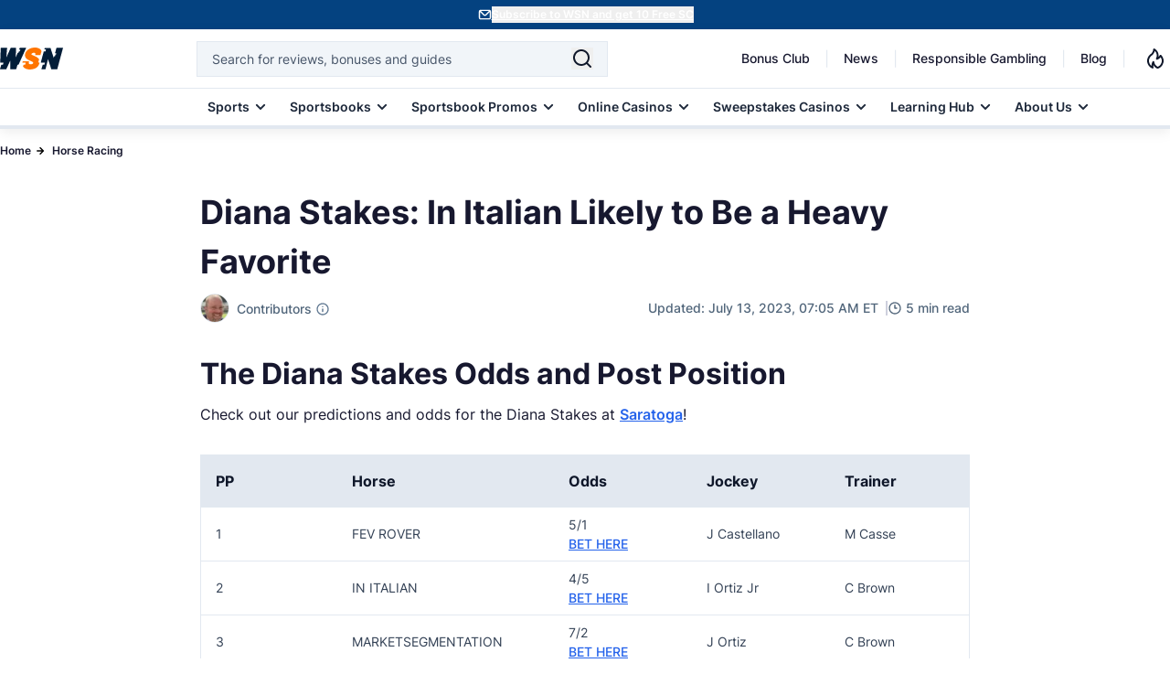

--- FILE ---
content_type: text/css
request_url: https://www.wsn.com/css/modules/content.css?id=4098eb19735c57f6cb063bde51213d0f
body_size: 568
content:
.content-module p:has(.rating-shortcode){display:inline-flex}.content-module .rating-shortcode strong{align-items:center!important;display:inline-flex!important}.content-module a,.hover-text{text-decoration-line:underline}.content-module a,.content-module a:hover,.hover-text,.hover-text a:hover{--tw-text-opacity:1;color:rgb(37 99 235/var(--tw-text-opacity))}.content-image--float-right{float:right;margin-left:16px}.content-image--float-left{float:left;margin-right:16px}.content-module .pullquote,.content-module blockquote,.content-module h1:not(:has(iframe)),.content-module h2:not(:has(iframe)),.content-module h3:not(:has(iframe)),.content-module h4:not(:has(iframe)),.content-module h5:not(:has(iframe)),.content-module h6:not(:has(iframe)),.content-module ol,.content-module p:not(:has(iframe)):not(:has(img)),.content-module strong,.content-module ul{margin-left:auto;margin-right:auto;width:100%}@media (min-width:768px){.content-module .pullquote,.content-module blockquote,.content-module h1:not(:has(iframe)),.content-module h2:not(:has(iframe)),.content-module h3:not(:has(iframe)),.content-module h4:not(:has(iframe)),.content-module h5:not(:has(iframe)),.content-module h6:not(:has(iframe)),.content-module ol,.content-module p:not(:has(iframe)):not(:has(img)),.content-module strong,.content-module ul{max-width:736px}}@media (min-width:1025px){.content-module .pullquote,.content-module blockquote,.content-module h1:not(:has(iframe)),.content-module h2:not(:has(iframe)),.content-module h3:not(:has(iframe)),.content-module h4:not(:has(iframe)),.content-module h5:not(:has(iframe)),.content-module h6:not(:has(iframe)),.content-module ol,.content-module p:not(:has(iframe)):not(:has(img)),.content-module strong,.content-module ul{width:624px}}.content-module ol li p{width:100%}@media (min-width:1025px){.content-module ol li p{width:593px}}.content-module iframe,.content-module p:has(a img),.content-module p:has(img){display:flex}@media (min-width:768px){.content-module iframe,.content-module p:has(a img),.content-module p:has(img){align-items:center;justify-content:center}}@media (min-width:1025px){.content-module iframe,.content-module p:has(a img),.content-module p:has(img){margin-left:auto;margin-right:auto;width:842px}.content-module p:has(a img),.content-module p:has(img){max-width:842px}}.content-module p .square-button{width:auto!important}@media (min-width:768px){.content-module div{align-items:center}}.content-module table{margin-left:auto;margin-right:auto;width:100%}@media (min-width:1025px){.content-module table{min-width:842px;width:842px!important}}.content-module h2 iframe,.content-module iframe{margin-left:auto;margin-right:auto;width:100%}@media (min-width:1025px){.content-module h2 iframe,.content-module iframe{min-width:842px;width:842px}}.content-module .square-button{width:auto}.content-module .pullquote:before{content:url(/images/pullquote-one.svg)}.content-module .pullquote:after{content:url(/images/pullquote-two.svg)}.content-module .pullquote{border:unset;display:flex!important}.content-module .pullquote p{font-size:32px;font-style:normal;font-weight:700;line-height:54px;padding:20px}.content-module a.square-button{align-items:center;background-color:#f57200;color:#0f172a;display:inline-flex;font-size:14px;font-weight:600;justify-content:center;line-height:24px;padding:10px 22px;text-decoration:none;transition:background-color .3s ease}.content-module a.square-button:hover{background-color:#f18f3c}.content-module a.square-button:active{background-color:#ff7500}.content-module img.cta-icon{align-items:center;left:7px;position:relative;top:1px;width:12px!important}.content-module blockquote{border-left:6px solid #ff7500;margin-bottom:32px;padding-left:32px}.content-module blockquote p{font-size:18px;font-weight:700;line-height:26px;margin-bottom:0}.content-module blockquote p a{--tw-text-opacity:1;color:rgb(37 99 235/var(--tw-text-opacity));font-size:16px;font-weight:500;line-height:24px;text-decoration:underline}.content-module ul li p{background-image:url(/images/vector.svg);background-position-x:0;background-position-y:4.3px;background-repeat:no-repeat;padding-left:1.5rem}.content-module ul li{padding-left:0}.content-module ul li:not(:has(>p)){background-image:url(/images/vector.svg);background-position-y:.54rem;background-repeat:no-repeat;margin-top:.5rem;padding-left:1.5rem}.content-module .text-disclaimer p{color:#1e293b;line-height:26px;margin-bottom:0}.content-module .text-disclaimer a{font-weight:500}.content-module ul li:last-child{padding-bottom:1rem!important}.content-module p{margin-bottom:1rem}@media (max-width:768px){.content-module .pullquote p{font-size:20px;line-height:30px}}
